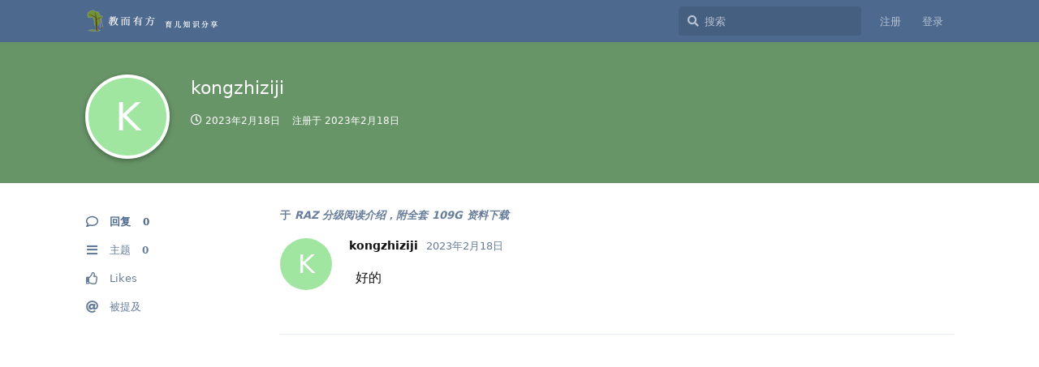

--- FILE ---
content_type: text/html; charset=utf-8
request_url: https://www.childforge.com/u/kongzhiziji
body_size: 5422
content:
<!doctype html>
<html  dir="ltr"        lang="zh-Hans" >
    <head>
        <meta charset="utf-8">
        <title>kongzhiziji - 教而有方轻社区——育儿知识分享</title>

        <link rel="stylesheet" href="https://www.childforge.com/assets/forum.css?v=9082dd86">
<link rel="canonical" href="https://www.childforge.com/u/kongzhiziji">
<link rel="preload" href="https://www.childforge.com/assets/forum.css?v=9082dd86" as="style">
<link rel="preload" href="https://www.childforge.com/assets/forum.js?v=667ddcc7" as="script">
<link rel="preload" href="https://www.childforge.com/assets/forum-zh-Hans.js?v=09635fa2" as="script">
<link rel="preload" href="https://www.childforge.com/assets/fonts/fa-solid-900.woff2" as="font" type="font/woff2" crossorigin="">
<link rel="preload" href="https://www.childforge.com/assets/fonts/fa-regular-400.woff2" as="font" type="font/woff2" crossorigin="">
<meta name="viewport" content="width=device-width, initial-scale=1, maximum-scale=1, minimum-scale=1">
<meta name="description" content="kongzhiziji 的个人资料 | 0 篇主题 | 0 条回复">
<meta name="theme-color" content="#4D698E">
<meta name="application-name" content="教而有方轻社区——育儿知识分享">
<meta name="robots" content="index, follow">
<meta name="twitter:card" content="summary_large_image">
<meta name="twitter:image" content="https://www.childforge.com/assets/site-image-uhd2ccll.png">
<meta name="twitter:title" content="kongzhiziji 的个人资料">
<meta name="twitter:description" content="kongzhiziji 的个人资料 | 0 篇主题 | 0 条回复">
<meta name="twitter:url" content="https://www.childforge.com/u/kongzhiziji">
<link rel="shortcut icon" href="https://www.childforge.com/assets/favicon-bhdujlqy.png">
<meta property="og:site_name" content="教而有方轻社区——育儿知识分享">
<meta property="og:type" content="profile">
<meta property="og:image" content="https://www.childforge.com/assets/site-image-uhd2ccll.png">
<meta property="profile:username" content="kongzhiziji">
<meta property="og:title" content="kongzhiziji 的个人资料">
<meta property="og:description" content="kongzhiziji 的个人资料 | 0 篇主题 | 0 条回复">
<meta property="og:url" content="https://www.childforge.com/u/kongzhiziji">
<script type="application/ld+json">[{"@context":"http:\/\/schema.org","@type":"ProfilePage","publisher":{"@type":"Organization","name":"\u6559\u800c\u6709\u65b9\u8f7b\u793e\u533a\u2014\u2014\u80b2\u513f\u77e5\u8bc6\u5206\u4eab","url":"https:\/\/www.childforge.com","description":"\u6559\u800c\u6709\u65b9\u8f7b\u793e\u533a\u2014\u2014\u4e00\u4e2a\u7eaf\u7cb9\u7684\u513f\u7ae5\u6559\u80b2\u793e\u533a\uff0c\u4e00\u5207\u4e3a\u4e86\u5b69\u5b50\u5065\u5eb7\u6210\u957f","logo":"https:\/\/www.childforge.com\/assets\/logo-wxwg9kxc.png"},"image":"https:\/\/www.childforge.com\/assets\/site-image-uhd2ccll.png","name":"kongzhiziji","dateCreated":"2023-02-18T11:35:38+00:00","commentCount":0,"description":"kongzhiziji \u7684\u4e2a\u4eba\u8d44\u6599 | 0 \u7bc7\u4e3b\u9898 | 0 \u6761\u56de\u590d","url":"https:\/\/www.childforge.com\/u\/kongzhiziji"},{"@context":"http:\/\/schema.org","@type":"WebSite","url":"https:\/\/www.childforge.com\/","potentialAction":{"@type":"SearchAction","target":"https:\/\/www.childforge.com\/?q={search_term_string}","query-input":"required name=search_term_string"}}]</script>
<link rel='manifest' href='/webmanifest'>
<meta name='apple-mobile-web-app-capable' content='yes'>
<meta id='apple-style' name='apple-mobile-web-app-status-bar-style' content='default'>
<meta id='apple-title' name='apple-mobile-web-app-title' content='教而有方轻社区'>
<link id='apple-icon-48' rel='apple-touch-icon'  href='https://www.childforge.com/assets/pwa-icon-48x48.png'>
<link id='apple-icon-72' rel='apple-touch-icon' sizes='72x72' href='https://www.childforge.com/assets/pwa-icon-72x72.png'>
<link id='apple-icon-96' rel='apple-touch-icon' sizes='96x96' href='https://www.childforge.com/assets/pwa-icon-96x96.png'>
<link id='apple-icon-144' rel='apple-touch-icon' sizes='144x144' href='https://www.childforge.com/assets/pwa-icon-144x144.png'>
<link id='apple-icon-196' rel='apple-touch-icon' sizes='196x196' href='https://www.childforge.com/assets/pwa-icon-196x196.png'>
<link id='apple-icon-256' rel='apple-touch-icon' sizes='256x256' href='https://www.childforge.com/assets/pwa-icon-256x256.png'>
<link id='apple-icon-512' rel='apple-touch-icon' sizes='512x512' href='https://www.childforge.com/assets/pwa-icon-512x512.png'>
    </head>

    <body>
        <div id="app" class="App">

    <div id="app-navigation" class="App-navigation"></div>

    <div id="drawer" class="App-drawer">

        <header id="header" class="App-header">
            <div id="header-navigation" class="Header-navigation"></div>
            <div class="container">
                <div class="Header-title">
                    <a href="https://www.childforge.com" id="home-link">
                                                    <img src="https://www.childforge.com/assets/logo-wxwg9kxc.png" alt="教而有方轻社区——育儿知识分享" class="Header-logo">
                                            </a>
                </div>
                <div id="header-primary" class="Header-primary"></div>
                <div id="header-secondary" class="Header-secondary"></div>
            </div>
        </header>

    </div>

    <main class="App-content">
        <div id="content"></div>

        <div id="flarum-loading" style="display: none">
    正在加载…
</div>

<noscript>
    <div class="Alert">
        <div class="container">
            请使用更现代的浏览器并启用 JavaScript 以获得最佳浏览体验。
        </div>
    </div>
</noscript>

<div id="flarum-loading-error" style="display: none">
    <div class="Alert">
        <div class="container">
            加载论坛时出错，请强制刷新页面重试。
        </div>
    </div>
</div>

<noscript id="flarum-content">
    
</noscript>


        <div class="App-composer">
            <div class="container">
                <div id="composer"></div>
            </div>
        </div>
    </main>

</div>

<footer id="footer">
 <span class="copyright">&copy; 2022 childforge.com | <a href="https://beian.miit.gov.cn" target="_blank">京ICP备13023305号-2</a> | 公安网备12010302001821 </span>
</footer>


        <div id="modal"></div>
        <div id="alerts"></div>

        <script>
            document.getElementById('flarum-loading').style.display = 'block';
            var flarum = {extensions: {}};
        </script>

        <script src="https://www.childforge.com/assets/forum.js?v=667ddcc7"></script>
<script src="https://www.childforge.com/assets/forum-zh-Hans.js?v=09635fa2"></script>

        <script id="flarum-json-payload" type="application/json">{"resources":[{"type":"forums","id":"1","attributes":{"title":"\u6559\u800c\u6709\u65b9\u8f7b\u793e\u533a\u2014\u2014\u80b2\u513f\u77e5\u8bc6\u5206\u4eab","description":"\u6559\u800c\u6709\u65b9\u8f7b\u793e\u533a\u2014\u2014\u4e00\u4e2a\u7eaf\u7cb9\u7684\u513f\u7ae5\u6559\u80b2\u793e\u533a\uff0c\u4e00\u5207\u4e3a\u4e86\u5b69\u5b50\u5065\u5eb7\u6210\u957f","showLanguageSelector":true,"baseUrl":"https:\/\/www.childforge.com","basePath":"","baseOrigin":"https:\/\/www.childforge.com","debug":false,"apiUrl":"https:\/\/www.childforge.com\/api","welcomeTitle":"\u6559\u800c\u6709\u65b9\u8f7b\u793e\u533a\u5728\u6b64\u606d\u5019\u60a8\u591a\u65f6\u4e86","welcomeMessage":"\u6b22\u8fce\u60a8\u5728\u8fd9\u91cc\u4e0e\u5927\u5bb6\u4e00\u8d77\u5206\u4eab\u4ea4\u6d41\u80b2\u513f\u77e5\u8bc6\u4e0e\u5fc3\u5f97\uff5e","themePrimaryColor":"#4D698E","themeSecondaryColor":"#4D698E","logoUrl":"https:\/\/www.childforge.com\/assets\/logo-wxwg9kxc.png","faviconUrl":"https:\/\/www.childforge.com\/assets\/favicon-bhdujlqy.png","headerHtml":null,"footerHtml":"\u003Cfooter id=\u0022footer\u0022\u003E\n \u003Cspan class=\u0022copyright\u0022\u003E\u0026copy; 2022 childforge.com | \u003Ca href=\u0022https:\/\/beian.miit.gov.cn\u0022 target=\u0022_blank\u0022\u003E\u4eacICP\u590713023305\u53f7-2\u003C\/a\u003E | \u516c\u5b89\u7f51\u590712010302001821 \u003C\/span\u003E\n\u003C\/footer\u003E","allowSignUp":true,"defaultRoute":"\/all","canViewForum":true,"canStartDiscussion":false,"canSearchUsers":false,"canCreateAccessToken":false,"canModerateAccessTokens":false,"assetsBaseUrl":"https:\/\/www.childforge.com\/assets","canViewFlags":false,"guidelinesUrl":null,"fof-upload.canUpload":false,"fof-upload.canDownload":true,"fof-upload.composerButtonVisiblity":"both","canBypassTagCounts":false,"minPrimaryTags":"1","maxPrimaryTags":"1","minSecondaryTags":"0","maxSecondaryTags":"3","toggleFilter":"1","abbrNumber":"0","showViewList":"0","showFooterViewList":"0","allowUsernameMentionFormat":true,"canBypassAds":false,"pwa-icon-48x48Url":"https:\/\/www.childforge.com\/assets\/pwa-icon-48x48.png","pwa-icon-72x72Url":"https:\/\/www.childforge.com\/assets\/pwa-icon-72x72.png","pwa-icon-96x96Url":"https:\/\/www.childforge.com\/assets\/pwa-icon-96x96.png","pwa-icon-144x144Url":"https:\/\/www.childforge.com\/assets\/pwa-icon-144x144.png","pwa-icon-196x196Url":"https:\/\/www.childforge.com\/assets\/pwa-icon-196x196.png","pwa-icon-256x256Url":"https:\/\/www.childforge.com\/assets\/pwa-icon-256x256.png","pwa-icon-512x512Url":"https:\/\/www.childforge.com\/assets\/pwa-icon-512x512.png","vapidPublicKey":"BCDlZRoTyJKDrrjp7Oa5KcHTxFSEgdFNi2t-Q_aAw2oXd-y2_bQ4_PVDu_IRu1Hrx1NFVNRJT4nAD4TRoe1zvVY"},"relationships":{"groups":{"data":[{"type":"groups","id":"1"},{"type":"groups","id":"2"},{"type":"groups","id":"3"}]},"tags":{"data":[{"type":"tags","id":"1"},{"type":"tags","id":"2"},{"type":"tags","id":"3"},{"type":"tags","id":"4"},{"type":"tags","id":"12"},{"type":"tags","id":"20"},{"type":"tags","id":"23"},{"type":"tags","id":"24"},{"type":"tags","id":"25"},{"type":"tags","id":"27"},{"type":"tags","id":"28"},{"type":"tags","id":"29"}]}}},{"type":"groups","id":"1","attributes":{"nameSingular":"\u7ba1\u7406\u5458","namePlural":"\u7ba1\u7406\u7ec4","color":"#B72A2A","icon":"fas fa-wrench","isHidden":0}},{"type":"groups","id":"2","attributes":{"nameSingular":"\u6e38\u5ba2","namePlural":"\u6e38\u5ba2","color":null,"icon":null,"isHidden":0}},{"type":"groups","id":"3","attributes":{"nameSingular":"\u6ce8\u518c\u7528\u6237","namePlural":"\u6ce8\u518c\u7528\u6237","color":null,"icon":null,"isHidden":0}},{"type":"tags","id":"1","attributes":{"name":"\u4e66\u7c4d\u63a8\u8350","description":"\u63a8\u8350\u80b2\u513f\u76f8\u5173\u4e66\u7c4d","slug":"books","color":"#38b48b","backgroundUrl":null,"backgroundMode":null,"icon":"fas fa-book","discussionCount":25,"position":8,"defaultSort":null,"isChild":false,"isHidden":false,"lastPostedAt":"2026-01-25T03:26:02+00:00","canStartDiscussion":false,"canAddToDiscussion":false}},{"type":"tags","id":"2","attributes":{"name":"\u8d44\u6e90\u5206\u4eab","description":"\u6559\u80b2\u8d44\u6e90\u5206\u4eab","slug":"resources","color":"#000","backgroundUrl":null,"backgroundMode":null,"icon":"fas fa-cloud-download-alt","discussionCount":43,"position":7,"defaultSort":null,"isChild":false,"isHidden":false,"lastPostedAt":"2026-01-26T06:03:07+00:00","canStartDiscussion":false,"canAddToDiscussion":false}},{"type":"tags","id":"3","attributes":{"name":"\u6559\u80b2\u89c2\u70b9","description":"\u6559\u80b2\u7406\u5ff5\uff0c\u6559\u80b2\u65b9\u6cd5\uff0c\u70ed\u70b9\u8bdd\u9898","slug":"opinion","color":"#4b93d1","backgroundUrl":null,"backgroundMode":null,"icon":"fas fa-eye","discussionCount":44,"position":1,"defaultSort":null,"isChild":false,"isHidden":false,"lastPostedAt":"2026-01-11T07:56:01+00:00","canStartDiscussion":false,"canAddToDiscussion":false}},{"type":"tags","id":"4","attributes":{"name":"\u6570\u5b66\u56ed\u5730","description":"\u6570\u5b66\u5174\u8da3\u57f9\u517b","slug":"mathematics","color":"#98bf25","backgroundUrl":null,"backgroundMode":null,"icon":"fas fa-square-root-alt","discussionCount":32,"position":3,"defaultSort":null,"isChild":false,"isHidden":false,"lastPostedAt":"2024-12-29T16:21:50+00:00","canStartDiscussion":false,"canAddToDiscussion":false}},{"type":"tags","id":"12","attributes":{"name":"\u793e\u533a\u516c\u544a","description":"\u7ad9\u70b9\u516c\u544a\u4ee5\u53ca\u793e\u533a\u4e8b\u4ef6","slug":"announce","color":"#EF564F","backgroundUrl":null,"backgroundMode":null,"icon":"fas fa-bullhorn","discussionCount":2,"position":0,"defaultSort":null,"isChild":false,"isHidden":false,"lastPostedAt":"2023-02-08T08:46:38+00:00","canStartDiscussion":false,"canAddToDiscussion":false}},{"type":"tags","id":"20","attributes":{"name":"\u5f53\u5f53\u7f51\u4f18\u60e0\u7801","description":"\u5f53\u5f53\u7f512024\u5e741\u6708\u4f18\u60e0\u7801\uff0c\u5f53\u5f53\u7f51\u56fe\u4e66\u4f18\u60e0\u7801\u3001\u4f18\u60e0\u5238\u4fe1\u606f\uff0c\u52a8\u6001\u66f4\u65b0","slug":"dangdang-coupon","color":"#F8504B","backgroundUrl":null,"backgroundMode":null,"icon":"fas fa-ticket-alt","discussionCount":14,"position":10,"defaultSort":null,"isChild":false,"isHidden":false,"lastPostedAt":"2024-01-12T11:03:49+00:00","canStartDiscussion":false,"canAddToDiscussion":false}},{"type":"tags","id":"23","attributes":{"name":"\u6559\u80b2\u7bb4\u8a00","description":"\u5173\u4e8e\u6559\u80b2\u7684\u540d\u4eba\u540d\u8a00\uff0c\u683c\u8a00\u4f73\u53e5\uff0c\u4e66\u6458\uff0c\u7ed9\u6559\u80b2\u4ee5\u542f\u53d1\uff0c\u8ba9\u5fc3\u7075\u4ee5\u6da6\u6cfd\u3002","slug":"education_motto","color":"#d68b4f","backgroundUrl":null,"backgroundMode":null,"icon":"fas fa-pen-fancy","discussionCount":25,"position":4,"defaultSort":null,"isChild":false,"isHidden":false,"lastPostedAt":"2024-11-19T05:51:23+00:00","canStartDiscussion":false,"canAddToDiscussion":false}},{"type":"tags","id":"24","attributes":{"name":"\u6559\u80b2\u8d44\u8baf","description":"\u4e2d\u5c0f\u5b66\u751f\u6559\u80b2\u76f8\u5173\u7684\u65b0\u95fb\uff0c\u8d44\u8baf\uff0c\u52a8\u6001\u3002","slug":"education_news","color":"#4b93d1","backgroundUrl":null,"backgroundMode":null,"icon":"fas fa-newspaper","discussionCount":8,"position":2,"defaultSort":null,"isChild":false,"isHidden":false,"lastPostedAt":"2023-02-02T05:58:11+00:00","canStartDiscussion":false,"canAddToDiscussion":false}},{"type":"tags","id":"25","attributes":{"name":"\u5065\u5eb7\u4e0e\u5b89\u5168","description":"\u5173\u6ce8\u5b69\u5b50\u8eab\u4f53\u5065\u5eb7\uff0c\u751f\u547d\u5b89\u5168","slug":"health-and-safety","color":"#419e2c","backgroundUrl":null,"backgroundMode":null,"icon":"fas fa-running","discussionCount":2,"position":9,"defaultSort":null,"isChild":false,"isHidden":false,"lastPostedAt":"2026-01-11T07:57:23+00:00","canStartDiscussion":false,"canAddToDiscussion":false}},{"type":"tags","id":"27","attributes":{"name":"\u82f1\u8bed\u4e60\u5f97","description":"\u82f1\u8bed\u5b66\u4e60\uff0c\u662f\u5bf9\u82f1\u8bed\u5b66\u79d1\u8fdb\u884c\u6478\u7d22\u4e86\u89e3\u4ee5\u53ca\u638c\u63e1\u7684\u8fc7\u7a0b\u3002\u5173\u6ce8\u82f1\u8bed\u5b66\u4e60\u7684\u65b9\u6cd5\uff0c\u6280\u5de7\uff0c\u7406\u8bba\u3002","slug":"english-study","color":"#3377ff","backgroundUrl":null,"backgroundMode":null,"icon":"fas fa-language","discussionCount":6,"position":6,"defaultSort":null,"isChild":false,"isHidden":false,"lastPostedAt":"2026-01-22T02:05:05+00:00","canStartDiscussion":false,"canAddToDiscussion":false}},{"type":"tags","id":"28","attributes":{"name":"\u70ed\u7231\u9605\u8bfb","description":"\u8bfb\u4e66\u7834\u4e07\u5377\uff0c\u4e0b\u7b14\u5982\u6709\u795e\u3002\u82cf\u970d\u59c6\u6797\u65af\u57fa\u8bf4\uff1a\u201c\u5728\u5c0f\u5b66\u91cc\uff0c\u72ec\u7acb\u9605\u8bfb\u5728\u5b66\u751f\u7684\u667a\u529b\u53d1\u5c55\uff0c\u9053\u5fb7\u53d1\u5c55\u548c\u5ba1\u7f8e\u53d1\u5c55\u4e2d\u8d77\u7740\u7279\u6b8a\u7684\u4f5c\u7528\u201d\u3002\u5982\u4f55\u57f9\u517b\u5b69\u5b50\u517b\u6210\u70ed\u7231\u9605\u8bfb\u7684\u4e60\u60ef\uff0c\u662f\u503c\u5f97\u5bb6\u957f\u91cd\u89c6\u7684\u95ee\u9898\u3002","slug":"love-reading","color":"#77cc33","backgroundUrl":null,"backgroundMode":null,"icon":"fas fa-book-reader","discussionCount":0,"position":5,"defaultSort":null,"isChild":false,"isHidden":false,"lastPostedAt":"2024-10-22T15:03:56+00:00","canStartDiscussion":false,"canAddToDiscussion":false}},{"type":"tags","id":"29","attributes":{"name":"\u8d44\u6599\u6c42\u52a9","description":"\u60a8\u9700\u8981\u627e\u4ec0\u4e48\u8d44\u6599\uff0c\u5c3d\u7ba1\u53d1\u4e0a\u6765\u5427\uff0c\u4e5f\u8bb8\u6709\u670b\u53cb\u80fd\u5e2e\u4f60\u627e\u5230\u5462\uff1f","slug":"resources-for-help","color":"#3388ff","backgroundUrl":null,"backgroundMode":null,"icon":"fas fa-hands-helping","discussionCount":2,"position":null,"defaultSort":null,"isChild":false,"isHidden":false,"lastPostedAt":"2024-12-02T04:00:12+00:00","canStartDiscussion":false,"canAddToDiscussion":false}}],"session":{"userId":0,"csrfToken":"5kxJ1YdTGXBYK3pD5elqG5aZg198wJMDJLHfCo37"},"locales":{"zh-Hans":"\u7b80\u4f53\u4e2d\u6587"},"locale":"zh-Hans","davwheat-ads.ad-code.between_posts":"","davwheat-ads.ad-code.discussion_header":"\u003Cdiv style=\u0022text-align:center;margin-top:20px;\u0022\u003E\n\u003Cimg width=\u0022150px\u0022 src=\u0022https:\/\/ddcoupon.webbig.cn\/storage\/uploads\/image\/2022\/05\/18\/WechatIMG2695.jpeg\u0022 title=\u0022\u8d2d\u4e66\u4f18\u60e0\u7fa4\u0022 alt=\u0022\u8d2d\u4e66\u4f18\u60e0\u7fa4\u0022\u003E\n\u003Cp\u003E\u626b\u7801\u5165\u7fa4\uff0c\u83b7\u53d6\u6700\u65b0\u8d2d\u4e66\u4f18\u60e0\u4fe1\u606f\u003C\/p\u003E\n\u003C\/div\u003E","davwheat-ads.ad-code.discussion_sidebar":"\u003Cdiv style=\u0022text-align:center\u0022\u003E\n\u003Cimg width=\u0022150px\u0022 src=\u0022https:\/\/img.childforge.com\/2021-10-06\/1633503185-515118-9462a154-9555-419b-bae9-ef5ec047d851.jpg\u0022 title=\u0022\u5f53\u5f53\u5f53\u4f18\u60e0\u7801\u5c0f\u7a0b\u5e8f\u0022\u003E\n\u003Cp\u003E\u5fae\u4fe1\u626b\u4e00\u626b\uff0c\u4e70\u4e66\u6709\u4f18\u60e0\u003C\/p\u003E\n\u003C\/div\u003E","davwheat-ads.ad-code.footer":"","davwheat-ads.ad-code.header":"","davwheat-ads.ad-code.sidebar":"","davwheat-ads.ad-code.between_posts.js":"","davwheat-ads.ad-code.discussion_header.js":"","davwheat-ads.ad-code.discussion_sidebar.js":"","davwheat-ads.ad-code.footer.js":"","davwheat-ads.ad-code.header.js":"","davwheat-ads.ad-code.sidebar.js":"","davwheat-ads.between-n-posts":"15","davwheat-ads.enable-ad-after-placeholder":"0","davwheat-ads.enabled-ad-locations":"[\u0022discussion_header\u0022]","apiDocument":{"data":{"type":"users","id":"1487","attributes":{"username":"kongzhiziji","displayName":"kongzhiziji","avatarUrl":null,"slug":"kongzhiziji","joinTime":"2023-02-18T11:35:38+00:00","discussionCount":0,"commentCount":0,"canEdit":false,"canEditCredentials":false,"canEditGroups":false,"canDelete":false,"lastSeenAt":"2023-02-18T11:39:02+00:00","fof-upload-uploadCountCurrent":0,"fof-upload-uploadCountAll":0,"canSuspend":false},"relationships":{"groups":{"data":[]}}}}}</script>

        <script>
            const data = JSON.parse(document.getElementById('flarum-json-payload').textContent);
            document.getElementById('flarum-loading').style.display = 'none';

            try {
                flarum.core.app.load(data);
                flarum.core.app.bootExtensions(flarum.extensions);
                flarum.core.app.boot();
            } catch (e) {
                var error = document.getElementById('flarum-loading-error');
                error.innerHTML += document.getElementById('flarum-content').textContent;
                error.style.display = 'block';
                throw e;
            }
        </script>

        
    </body>
</html>
